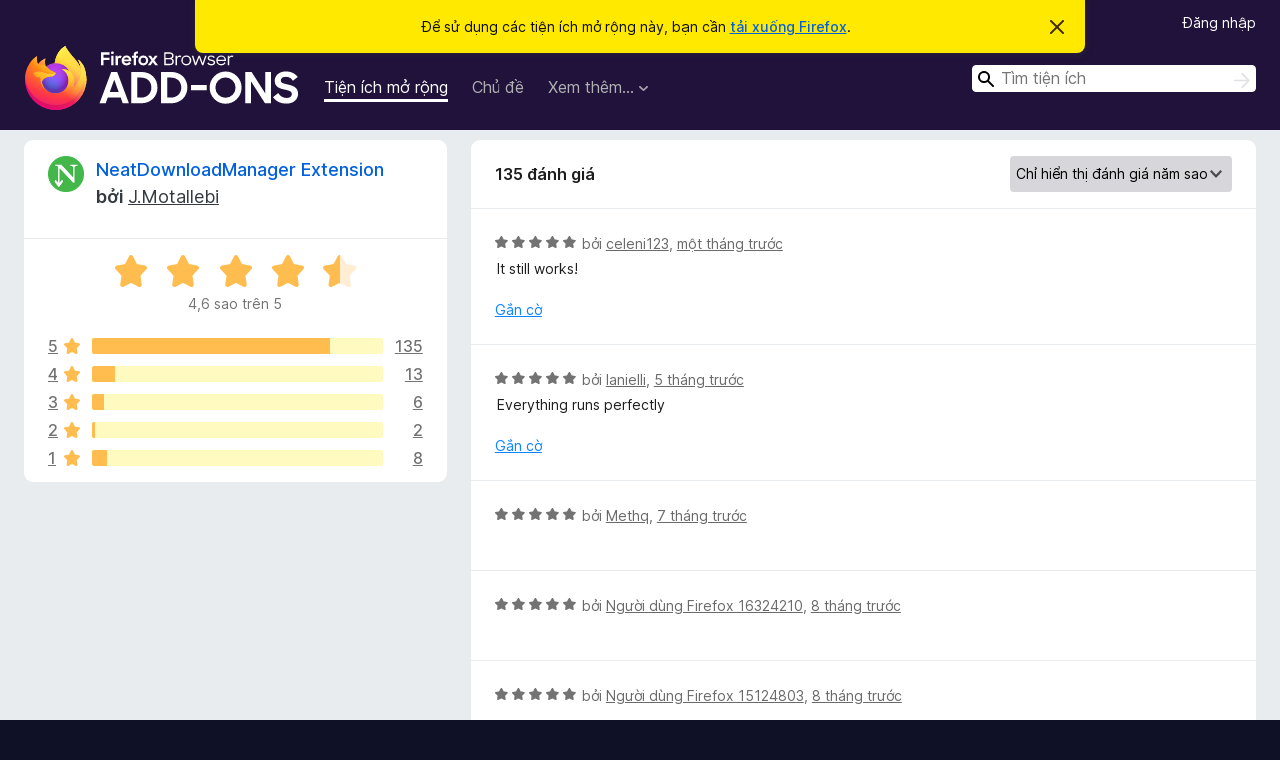

--- FILE ---
content_type: text/html; charset=utf-8
request_url: https://addons.mozilla.org/vi/firefox/addon/neatdownloadmanager-extension/reviews/?score=5
body_size: 9181
content:
<!DOCTYPE html>
<html lang="vi" dir="ltr"><head><title data-react-helmet="true">Đánh giá cho NeatDownloadManager Extension – Tiện ích cho Firefox (vi)</title><meta charSet="utf-8"/><meta name="viewport" content="width=device-width, initial-scale=1"/><link href="/static-frontend/Inter-roman-subset-en_de_fr_ru_es_pt_pl_it.var.2ce5ad921c3602b1e5370b3c86033681.woff2" crossorigin="anonymous" rel="preload" as="font" type="font/woff2"/><link href="/static-frontend/amo-2c9b371cc4de1aad916e.css" integrity="sha512-xpIl0TE0BdHR7KIMx6yfLd2kiIdWqrmXT81oEQ2j3ierwSeZB5WzmlhM7zJEHvI5XqPZYwMlGu/Pk0f13trpzQ==" crossorigin="anonymous" rel="stylesheet" type="text/css"/><meta data-react-helmet="true" name="description" content="Đánh giá và xếp hạng cho NeatDownloadManager Extension. Tìm hiểu những gì người dùng khác nghĩ về NeatDownloadManager Extension và thêm nó vào trình duyệt Firefox của bạn."/><link rel="shortcut icon" href="/favicon.ico?v=3"/><link data-react-helmet="true" title="Tiện ích Firefox" rel="search" type="application/opensearchdescription+xml" href="/vi/firefox/opensearch.xml"/><link data-react-helmet="true" rel="canonical" href="https://addons.mozilla.org/vi/firefox/addon/neatdownloadmanager-extension/reviews/"/></head><body><div id="react-view"><div class="Page-amo"><header class="Header"><div class="Notice Notice-warning GetFirefoxBanner Notice-dismissible"><div class="Notice-icon"></div><div class="Notice-column"><div class="Notice-content"><p class="Notice-text"><span class="GetFirefoxBanner-content">Để sử dụng các tiện ích mở rộng này, bạn cần <a class="Button Button--none GetFirefoxBanner-button" href="https://www.mozilla.org/firefox/download/thanks/?s=direct&amp;utm_campaign=amo-fx-cta&amp;utm_content=banner-download-button&amp;utm_medium=referral&amp;utm_source=addons.mozilla.org">tải xuống Firefox</a>.</span></p></div></div><div class="Notice-dismisser"><button class="Button Button--none Notice-dismisser-button" type="submit"><span class="Icon Icon-inline-content IconXMark Notice-dismisser-icon"><span class="visually-hidden">Bỏ qua thông báo này</span><svg class="IconXMark-svg" version="1.1" xmlns="http://www.w3.org/2000/svg" xmlns:xlink="http://www.w3.org/1999/xlink"><g class="IconXMark-path" transform="translate(-1.000000, -1.000000)" fill="#0C0C0D"><path d="M1.293,2.707 C1.03304342,2.45592553 0.928787403,2.08412211 1.02030284,1.73449268 C1.11181828,1.38486324 1.38486324,1.11181828 1.73449268,1.02030284 C2.08412211,0.928787403 2.45592553,1.03304342 2.707,1.293 L8,6.586 L13.293,1.293 C13.5440745,1.03304342 13.9158779,0.928787403 14.2655073,1.02030284 C14.6151368,1.11181828 14.8881817,1.38486324 14.9796972,1.73449268 C15.0712126,2.08412211 14.9669566,2.45592553 14.707,2.707 L9.414,8 L14.707,13.293 C15.0859722,13.6853789 15.0805524,14.3090848 14.6948186,14.6948186 C14.3090848,15.0805524 13.6853789,15.0859722 13.293,14.707 L8,9.414 L2.707,14.707 C2.31462111,15.0859722 1.69091522,15.0805524 1.30518142,14.6948186 C0.919447626,14.3090848 0.91402779,13.6853789 1.293,13.293 L6.586,8 L1.293,2.707 Z"></path></g></svg></span></button></div></div><div class="Header-wrapper"><div class="Header-content"><a class="Header-title" href="/vi/firefox/"><span class="visually-hidden">Tiện ích trình duyệt Firefox</span></a></div><ul class="SectionLinks Header-SectionLinks"><li><a class="SectionLinks-link SectionLinks-link-extension SectionLinks-link--active" href="/vi/firefox/extensions/">Tiện ích mở rộng</a></li><li><a class="SectionLinks-link SectionLinks-link-theme" href="/vi/firefox/themes/">Chủ đề</a></li><li><div class="DropdownMenu SectionLinks-link SectionLinks-dropdown"><button class="DropdownMenu-button" title="Xem thêm…" type="button" aria-haspopup="true"><span class="DropdownMenu-button-text">Xem thêm…</span><span class="Icon Icon-inverted-caret"></span></button><ul class="DropdownMenu-items" aria-hidden="true" aria-label="submenu"><li class="DropdownMenuItem DropdownMenuItem-section SectionLinks-subheader">cho Firefox</li><li class="DropdownMenuItem DropdownMenuItem-link"><a class="SectionLinks-dropdownlink" href="/vi/firefox/language-tools/">Từ điển &amp; gói ngôn ngữ</a></li><li class="DropdownMenuItem DropdownMenuItem-section SectionLinks-subheader">Các trang web trình duyệt khác</li><li class="DropdownMenuItem DropdownMenuItem-link"><a class="SectionLinks-clientApp-android" data-clientapp="android" href="/vi/android/">Tiện ích cho Android</a></li></ul></div></li></ul><div class="Header-user-and-external-links"><a class="Button Button--none Header-authenticate-button Header-button Button--micro" href="#login">Đăng nhập</a></div><form action="/vi/firefox/search/" class="SearchForm Header-search-form Header-search-form--desktop" method="GET" data-no-csrf="true" role="search"><div class="AutoSearchInput"><label class="AutoSearchInput-label visually-hidden" for="AutoSearchInput-q">Tìm kiếm</label><div class="AutoSearchInput-search-box"><span class="Icon Icon-magnifying-glass AutoSearchInput-icon-magnifying-glass"></span><div role="combobox" aria-haspopup="listbox" aria-owns="react-autowhatever-1" aria-expanded="false"><input type="search" autoComplete="off" aria-autocomplete="list" aria-controls="react-autowhatever-1" class="AutoSearchInput-query" id="AutoSearchInput-q" maxLength="100" minLength="2" name="q" placeholder="Tìm tiện ích" value=""/><div id="react-autowhatever-1" role="listbox"></div></div><button class="AutoSearchInput-submit-button" type="submit"><span class="visually-hidden">Tìm kiếm</span><span class="Icon Icon-arrow"></span></button></div></div></form></div></header><div class="Page-content"><div class="Page Page-not-homepage"><div class="AppBanner"></div><div class="AddonReviewList AddonReviewList--extension"><section class="Card AddonSummaryCard Card--no-footer"><header class="Card-header"><div class="Card-header-text"><div class="AddonSummaryCard-header"><div class="AddonSummaryCard-header-icon"><a href="/vi/firefox/addon/neatdownloadmanager-extension/"><img class="AddonSummaryCard-header-icon-image" src="https://addons.mozilla.org/user-media/addon_icons/1006/1006200-64.png?modified=040b7643" alt="Biểu tượng tiện ích"/></a></div><div class="AddonSummaryCard-header-text"><h1 class="visually-hidden">Đánh giá cho NeatDownloadManager Extension</h1><h1 class="AddonTitle"><a href="/vi/firefox/addon/neatdownloadmanager-extension/">NeatDownloadManager Extension</a><span class="AddonTitle-author"> <!-- -->bởi<!-- --> <a href="/vi/firefox/user/14382445/">J.Motallebi</a></span></h1></div></div></div></header><div class="Card-contents"><div class="AddonSummaryCard-overallRatingStars"><div class="Rating Rating--large Rating--yellowStars" title="Xếp hạng 4,6 trong số 5"><div class="Rating-star Rating-rating-1 Rating-selected-star" title="Xếp hạng 4,6 trong số 5"></div><div class="Rating-star Rating-rating-2 Rating-selected-star" title="Xếp hạng 4,6 trong số 5"></div><div class="Rating-star Rating-rating-3 Rating-selected-star" title="Xếp hạng 4,6 trong số 5"></div><div class="Rating-star Rating-rating-4 Rating-selected-star" title="Xếp hạng 4,6 trong số 5"></div><div class="Rating-star Rating-rating-5 Rating-half-star" title="Xếp hạng 4,6 trong số 5"></div><span class="visually-hidden">Xếp hạng 4,6 trong số 5</span></div><div class="AddonSummaryCard-addonAverage">4,6 sao trên 5</div></div><div class="RatingsByStar"><div class="RatingsByStar-graph"><a class="RatingsByStar-row" rel="nofollow" title="Đọc 135 đánh giá năm sao" href="/vi/firefox/addon/neatdownloadmanager-extension/reviews/?score=5"><div class="RatingsByStar-star">5<span class="Icon Icon-star-yellow"></span></div></a><a class="RatingsByStar-row" rel="nofollow" title="Đọc 135 đánh giá năm sao" href="/vi/firefox/addon/neatdownloadmanager-extension/reviews/?score=5"><div class="RatingsByStar-barContainer"><div class="RatingsByStar-bar RatingsByStar-barFrame"><div class="RatingsByStar-bar RatingsByStar-barValue RatingsByStar-barValue--82pct RatingsByStar-partialBar"></div></div></div></a><a class="RatingsByStar-row" rel="nofollow" title="Đọc 135 đánh giá năm sao" href="/vi/firefox/addon/neatdownloadmanager-extension/reviews/?score=5"><div class="RatingsByStar-count">135</div></a><a class="RatingsByStar-row" rel="nofollow" title="Đọc 13 đánh giá bốn sao" href="/vi/firefox/addon/neatdownloadmanager-extension/reviews/?score=4"><div class="RatingsByStar-star">4<span class="Icon Icon-star-yellow"></span></div></a><a class="RatingsByStar-row" rel="nofollow" title="Đọc 13 đánh giá bốn sao" href="/vi/firefox/addon/neatdownloadmanager-extension/reviews/?score=4"><div class="RatingsByStar-barContainer"><div class="RatingsByStar-bar RatingsByStar-barFrame"><div class="RatingsByStar-bar RatingsByStar-barValue RatingsByStar-barValue--8pct RatingsByStar-partialBar"></div></div></div></a><a class="RatingsByStar-row" rel="nofollow" title="Đọc 13 đánh giá bốn sao" href="/vi/firefox/addon/neatdownloadmanager-extension/reviews/?score=4"><div class="RatingsByStar-count">13</div></a><a class="RatingsByStar-row" rel="nofollow" title="Đọc 6 đánh giá ba sao" href="/vi/firefox/addon/neatdownloadmanager-extension/reviews/?score=3"><div class="RatingsByStar-star">3<span class="Icon Icon-star-yellow"></span></div></a><a class="RatingsByStar-row" rel="nofollow" title="Đọc 6 đánh giá ba sao" href="/vi/firefox/addon/neatdownloadmanager-extension/reviews/?score=3"><div class="RatingsByStar-barContainer"><div class="RatingsByStar-bar RatingsByStar-barFrame"><div class="RatingsByStar-bar RatingsByStar-barValue RatingsByStar-barValue--4pct RatingsByStar-partialBar"></div></div></div></a><a class="RatingsByStar-row" rel="nofollow" title="Đọc 6 đánh giá ba sao" href="/vi/firefox/addon/neatdownloadmanager-extension/reviews/?score=3"><div class="RatingsByStar-count">6</div></a><a class="RatingsByStar-row" rel="nofollow" title="Đọc 2 đánh giá hai sao" href="/vi/firefox/addon/neatdownloadmanager-extension/reviews/?score=2"><div class="RatingsByStar-star">2<span class="Icon Icon-star-yellow"></span></div></a><a class="RatingsByStar-row" rel="nofollow" title="Đọc 2 đánh giá hai sao" href="/vi/firefox/addon/neatdownloadmanager-extension/reviews/?score=2"><div class="RatingsByStar-barContainer"><div class="RatingsByStar-bar RatingsByStar-barFrame"><div class="RatingsByStar-bar RatingsByStar-barValue RatingsByStar-barValue--1pct RatingsByStar-partialBar"></div></div></div></a><a class="RatingsByStar-row" rel="nofollow" title="Đọc 2 đánh giá hai sao" href="/vi/firefox/addon/neatdownloadmanager-extension/reviews/?score=2"><div class="RatingsByStar-count">2</div></a><a class="RatingsByStar-row" rel="nofollow" title="Đọc 8 đánh giá một sao" href="/vi/firefox/addon/neatdownloadmanager-extension/reviews/?score=1"><div class="RatingsByStar-star">1<span class="Icon Icon-star-yellow"></span></div></a><a class="RatingsByStar-row" rel="nofollow" title="Đọc 8 đánh giá một sao" href="/vi/firefox/addon/neatdownloadmanager-extension/reviews/?score=1"><div class="RatingsByStar-barContainer"><div class="RatingsByStar-bar RatingsByStar-barFrame"><div class="RatingsByStar-bar RatingsByStar-barValue RatingsByStar-barValue--5pct RatingsByStar-partialBar"></div></div></div></a><a class="RatingsByStar-row" rel="nofollow" title="Đọc 8 đánh giá một sao" href="/vi/firefox/addon/neatdownloadmanager-extension/reviews/?score=1"><div class="RatingsByStar-count">8</div></a></div></div></div></section><div class="AddonReviewList-reviews"><section class="Card CardList AddonReviewList-reviews-listing"><header class="Card-header"><div class="Card-header-text"><div class="AddonReviewList-cardListHeader"><div class="AddonReviewList-reviewCount">135 đánh giá</div><div class="AddonReviewList-filterByScore"><select class="Select AddonReviewList-filterByScoreSelector"><option value="SHOW_ALL_REVIEWS">Hiển thị tất cả các đánh giá</option><option value="5" selected="">Chỉ hiển thị đánh giá năm sao</option><option value="4">Chỉ hiển thị đánh giá bốn sao</option><option value="3">Chỉ hiển thị đánh giá ba sao</option><option value="2">Chỉ hiển thị đánh giá hai sao</option><option value="1">Chỉ hiển thị đánh giá một sao</option></select></div></div></div></header><div class="Card-contents"><ul><li><div class="AddonReviewCard AddonReviewCard-viewOnly"><div class="AddonReviewCard-container"><div class="UserReview"><div class="UserReview-byLine"><div class="Rating Rating--small" title="Xếp hạng 5 trong số 5"><div class="Rating-star Rating-rating-1 Rating-selected-star" title="Xếp hạng 5 trong số 5"></div><div class="Rating-star Rating-rating-2 Rating-selected-star" title="Xếp hạng 5 trong số 5"></div><div class="Rating-star Rating-rating-3 Rating-selected-star" title="Xếp hạng 5 trong số 5"></div><div class="Rating-star Rating-rating-4 Rating-selected-star" title="Xếp hạng 5 trong số 5"></div><div class="Rating-star Rating-rating-5 Rating-selected-star" title="Xếp hạng 5 trong số 5"></div><span class="visually-hidden">Xếp hạng 5 trong số 5</span></div><span class="AddonReviewCard-authorByLine">bởi <a href="/vi/firefox/user/19609353/">celeni123</a>, <a title="9 Thg 12 2025 22:26" href="/vi/firefox/addon/neatdownloadmanager-extension/reviews/2542183/">một tháng trước</a></span></div><section class="Card ShowMoreCard UserReview-body ShowMoreCard--expanded Card--no-style Card--no-header Card--no-footer"><div class="Card-contents"><div class="ShowMoreCard-contents"><div>It still works!</div></div></div></section><div class="AddonReviewCard-allControls"><div><button aria-describedby="flag-review-TooltipMenu" class="TooltipMenu-opener AddonReviewCard-control FlagReviewMenu-menu" title="Gắn cờ đánh giá này" type="button">Gắn cờ</button></div></div></div></div></div></li><li><div class="AddonReviewCard AddonReviewCard-viewOnly"><div class="AddonReviewCard-container"><div class="UserReview"><div class="UserReview-byLine"><div class="Rating Rating--small" title="Xếp hạng 5 trong số 5"><div class="Rating-star Rating-rating-1 Rating-selected-star" title="Xếp hạng 5 trong số 5"></div><div class="Rating-star Rating-rating-2 Rating-selected-star" title="Xếp hạng 5 trong số 5"></div><div class="Rating-star Rating-rating-3 Rating-selected-star" title="Xếp hạng 5 trong số 5"></div><div class="Rating-star Rating-rating-4 Rating-selected-star" title="Xếp hạng 5 trong số 5"></div><div class="Rating-star Rating-rating-5 Rating-selected-star" title="Xếp hạng 5 trong số 5"></div><span class="visually-hidden">Xếp hạng 5 trong số 5</span></div><span class="AddonReviewCard-authorByLine">bởi <a href="/vi/firefox/user/19231063/">lanielli</a>, <a title="7 Thg 08 2025 14:34" href="/vi/firefox/addon/neatdownloadmanager-extension/reviews/2362516/">5 tháng trước</a></span></div><section class="Card ShowMoreCard UserReview-body ShowMoreCard--expanded Card--no-style Card--no-header Card--no-footer"><div class="Card-contents"><div class="ShowMoreCard-contents"><div>Everything runs perfectly</div></div></div></section><div class="AddonReviewCard-allControls"><div><button aria-describedby="flag-review-TooltipMenu" class="TooltipMenu-opener AddonReviewCard-control FlagReviewMenu-menu" title="Gắn cờ đánh giá này" type="button">Gắn cờ</button></div></div></div></div></div></li><li><div class="AddonReviewCard AddonReviewCard-ratingOnly AddonReviewCard-viewOnly"><div class="AddonReviewCard-container"><div class="UserReview"><div class="UserReview-byLine"><div class="Rating Rating--small" title="Xếp hạng 5 trong số 5"><div class="Rating-star Rating-rating-1 Rating-selected-star" title="Xếp hạng 5 trong số 5"></div><div class="Rating-star Rating-rating-2 Rating-selected-star" title="Xếp hạng 5 trong số 5"></div><div class="Rating-star Rating-rating-3 Rating-selected-star" title="Xếp hạng 5 trong số 5"></div><div class="Rating-star Rating-rating-4 Rating-selected-star" title="Xếp hạng 5 trong số 5"></div><div class="Rating-star Rating-rating-5 Rating-selected-star" title="Xếp hạng 5 trong số 5"></div><span class="visually-hidden">Xếp hạng 5 trong số 5</span></div><span class="AddonReviewCard-authorByLine">bởi <a href="/vi/firefox/user/18596117/">Methq</a>, <a title="7 Thg 06 2025 12:03" href="/vi/firefox/addon/neatdownloadmanager-extension/reviews/2240740/">7 tháng trước</a></span></div><section class="Card ShowMoreCard UserReview-body UserReview-emptyBody ShowMoreCard--expanded Card--no-style Card--no-header Card--no-footer"><div class="Card-contents"><div class="ShowMoreCard-contents"><div></div></div></div></section><div class="AddonReviewCard-allControls"></div></div></div></div></li><li><div class="AddonReviewCard AddonReviewCard-ratingOnly AddonReviewCard-viewOnly"><div class="AddonReviewCard-container"><div class="UserReview"><div class="UserReview-byLine"><div class="Rating Rating--small" title="Xếp hạng 5 trong số 5"><div class="Rating-star Rating-rating-1 Rating-selected-star" title="Xếp hạng 5 trong số 5"></div><div class="Rating-star Rating-rating-2 Rating-selected-star" title="Xếp hạng 5 trong số 5"></div><div class="Rating-star Rating-rating-3 Rating-selected-star" title="Xếp hạng 5 trong số 5"></div><div class="Rating-star Rating-rating-4 Rating-selected-star" title="Xếp hạng 5 trong số 5"></div><div class="Rating-star Rating-rating-5 Rating-selected-star" title="Xếp hạng 5 trong số 5"></div><span class="visually-hidden">Xếp hạng 5 trong số 5</span></div><span class="AddonReviewCard-authorByLine">bởi <a href="/vi/firefox/user/16324210/">Người dùng Firefox 16324210</a>, <a title="21 Thg 05 2025 20:03" href="/vi/firefox/addon/neatdownloadmanager-extension/reviews/2231951/">8 tháng trước</a></span></div><section class="Card ShowMoreCard UserReview-body UserReview-emptyBody ShowMoreCard--expanded Card--no-style Card--no-header Card--no-footer"><div class="Card-contents"><div class="ShowMoreCard-contents"><div></div></div></div></section><div class="AddonReviewCard-allControls"></div></div></div></div></li><li><div class="AddonReviewCard AddonReviewCard-ratingOnly AddonReviewCard-viewOnly"><div class="AddonReviewCard-container"><div class="UserReview"><div class="UserReview-byLine"><div class="Rating Rating--small" title="Xếp hạng 5 trong số 5"><div class="Rating-star Rating-rating-1 Rating-selected-star" title="Xếp hạng 5 trong số 5"></div><div class="Rating-star Rating-rating-2 Rating-selected-star" title="Xếp hạng 5 trong số 5"></div><div class="Rating-star Rating-rating-3 Rating-selected-star" title="Xếp hạng 5 trong số 5"></div><div class="Rating-star Rating-rating-4 Rating-selected-star" title="Xếp hạng 5 trong số 5"></div><div class="Rating-star Rating-rating-5 Rating-selected-star" title="Xếp hạng 5 trong số 5"></div><span class="visually-hidden">Xếp hạng 5 trong số 5</span></div><span class="AddonReviewCard-authorByLine">bởi <a href="/vi/firefox/user/15124803/">Người dùng Firefox 15124803</a>, <a title="20 Thg 05 2025 23:48" href="/vi/firefox/addon/neatdownloadmanager-extension/reviews/2231631/">8 tháng trước</a></span></div><section class="Card ShowMoreCard UserReview-body UserReview-emptyBody ShowMoreCard--expanded Card--no-style Card--no-header Card--no-footer"><div class="Card-contents"><div class="ShowMoreCard-contents"><div></div></div></div></section><div class="AddonReviewCard-allControls"></div></div></div></div></li><li><div class="AddonReviewCard AddonReviewCard-ratingOnly AddonReviewCard-viewOnly"><div class="AddonReviewCard-container"><div class="UserReview"><div class="UserReview-byLine"><div class="Rating Rating--small" title="Xếp hạng 5 trong số 5"><div class="Rating-star Rating-rating-1 Rating-selected-star" title="Xếp hạng 5 trong số 5"></div><div class="Rating-star Rating-rating-2 Rating-selected-star" title="Xếp hạng 5 trong số 5"></div><div class="Rating-star Rating-rating-3 Rating-selected-star" title="Xếp hạng 5 trong số 5"></div><div class="Rating-star Rating-rating-4 Rating-selected-star" title="Xếp hạng 5 trong số 5"></div><div class="Rating-star Rating-rating-5 Rating-selected-star" title="Xếp hạng 5 trong số 5"></div><span class="visually-hidden">Xếp hạng 5 trong số 5</span></div><span class="AddonReviewCard-authorByLine">bởi <a href="/vi/firefox/user/13719023/">Người dùng Firefox 13719023</a>, <a title="18 Thg 05 2025 10:56" href="/vi/firefox/addon/neatdownloadmanager-extension/reviews/2230745/">8 tháng trước</a></span></div><section class="Card ShowMoreCard UserReview-body UserReview-emptyBody ShowMoreCard--expanded Card--no-style Card--no-header Card--no-footer"><div class="Card-contents"><div class="ShowMoreCard-contents"><div></div></div></div></section><div class="AddonReviewCard-allControls"></div></div></div></div></li><li><div class="AddonReviewCard AddonReviewCard-viewOnly"><div class="AddonReviewCard-container"><div class="UserReview"><div class="UserReview-byLine"><div class="Rating Rating--small" title="Xếp hạng 5 trong số 5"><div class="Rating-star Rating-rating-1 Rating-selected-star" title="Xếp hạng 5 trong số 5"></div><div class="Rating-star Rating-rating-2 Rating-selected-star" title="Xếp hạng 5 trong số 5"></div><div class="Rating-star Rating-rating-3 Rating-selected-star" title="Xếp hạng 5 trong số 5"></div><div class="Rating-star Rating-rating-4 Rating-selected-star" title="Xếp hạng 5 trong số 5"></div><div class="Rating-star Rating-rating-5 Rating-selected-star" title="Xếp hạng 5 trong số 5"></div><span class="visually-hidden">Xếp hạng 5 trong số 5</span></div><span class="AddonReviewCard-authorByLine">bởi <a href="/vi/firefox/user/14537152/">Người dùng Firefox 14537152</a>, <a title="2 Thg 04 2025 05:23" href="/vi/firefox/addon/neatdownloadmanager-extension/reviews/2206669/">10 tháng trước</a></span></div><section class="Card ShowMoreCard UserReview-body ShowMoreCard--expanded Card--no-style Card--no-header Card--no-footer"><div class="Card-contents"><div class="ShowMoreCard-contents"><div>好用优秀！</div></div></div></section><div class="AddonReviewCard-allControls"><div><button aria-describedby="flag-review-TooltipMenu" class="TooltipMenu-opener AddonReviewCard-control FlagReviewMenu-menu" title="Gắn cờ đánh giá này" type="button">Gắn cờ</button></div></div></div></div></div></li><li><div class="AddonReviewCard AddonReviewCard-ratingOnly AddonReviewCard-viewOnly"><div class="AddonReviewCard-container"><div class="UserReview"><div class="UserReview-byLine"><div class="Rating Rating--small" title="Xếp hạng 5 trong số 5"><div class="Rating-star Rating-rating-1 Rating-selected-star" title="Xếp hạng 5 trong số 5"></div><div class="Rating-star Rating-rating-2 Rating-selected-star" title="Xếp hạng 5 trong số 5"></div><div class="Rating-star Rating-rating-3 Rating-selected-star" title="Xếp hạng 5 trong số 5"></div><div class="Rating-star Rating-rating-4 Rating-selected-star" title="Xếp hạng 5 trong số 5"></div><div class="Rating-star Rating-rating-5 Rating-selected-star" title="Xếp hạng 5 trong số 5"></div><span class="visually-hidden">Xếp hạng 5 trong số 5</span></div><span class="AddonReviewCard-authorByLine">bởi <a href="/vi/firefox/user/16564053/">AZOUZ</a>, <a title="30 Thg 03 2025 04:21" href="/vi/firefox/addon/neatdownloadmanager-extension/reviews/2204374/">10 tháng trước</a></span></div><section class="Card ShowMoreCard UserReview-body UserReview-emptyBody ShowMoreCard--expanded Card--no-style Card--no-header Card--no-footer"><div class="Card-contents"><div class="ShowMoreCard-contents"><div></div></div></div></section><div class="AddonReviewCard-allControls"></div></div></div></div></li><li><div class="AddonReviewCard AddonReviewCard-ratingOnly AddonReviewCard-viewOnly"><div class="AddonReviewCard-container"><div class="UserReview"><div class="UserReview-byLine"><div class="Rating Rating--small" title="Xếp hạng 5 trong số 5"><div class="Rating-star Rating-rating-1 Rating-selected-star" title="Xếp hạng 5 trong số 5"></div><div class="Rating-star Rating-rating-2 Rating-selected-star" title="Xếp hạng 5 trong số 5"></div><div class="Rating-star Rating-rating-3 Rating-selected-star" title="Xếp hạng 5 trong số 5"></div><div class="Rating-star Rating-rating-4 Rating-selected-star" title="Xếp hạng 5 trong số 5"></div><div class="Rating-star Rating-rating-5 Rating-selected-star" title="Xếp hạng 5 trong số 5"></div><span class="visually-hidden">Xếp hạng 5 trong số 5</span></div><span class="AddonReviewCard-authorByLine">bởi <a href="/vi/firefox/user/18897180/">Người dùng Firefox 18897180</a>, <a title="21 Thg 03 2025 17:33" href="/vi/firefox/addon/neatdownloadmanager-extension/reviews/2198212/">10 tháng trước</a></span></div><section class="Card ShowMoreCard UserReview-body UserReview-emptyBody ShowMoreCard--expanded Card--no-style Card--no-header Card--no-footer"><div class="Card-contents"><div class="ShowMoreCard-contents"><div></div></div></div></section><div class="AddonReviewCard-allControls"></div></div></div></div></li><li><div class="AddonReviewCard AddonReviewCard-ratingOnly AddonReviewCard-viewOnly"><div class="AddonReviewCard-container"><div class="UserReview"><div class="UserReview-byLine"><div class="Rating Rating--small" title="Xếp hạng 5 trong số 5"><div class="Rating-star Rating-rating-1 Rating-selected-star" title="Xếp hạng 5 trong số 5"></div><div class="Rating-star Rating-rating-2 Rating-selected-star" title="Xếp hạng 5 trong số 5"></div><div class="Rating-star Rating-rating-3 Rating-selected-star" title="Xếp hạng 5 trong số 5"></div><div class="Rating-star Rating-rating-4 Rating-selected-star" title="Xếp hạng 5 trong số 5"></div><div class="Rating-star Rating-rating-5 Rating-selected-star" title="Xếp hạng 5 trong số 5"></div><span class="visually-hidden">Xếp hạng 5 trong số 5</span></div><span class="AddonReviewCard-authorByLine">bởi <a href="/vi/firefox/user/18129852/">Người dùng Firefox 18129852</a>, <a title="3 Thg 03 2025 13:31" href="/vi/firefox/addon/neatdownloadmanager-extension/reviews/2185016/">một năm trước</a></span></div><section class="Card ShowMoreCard UserReview-body UserReview-emptyBody ShowMoreCard--expanded Card--no-style Card--no-header Card--no-footer"><div class="Card-contents"><div class="ShowMoreCard-contents"><div></div></div></div></section><div class="AddonReviewCard-allControls"></div></div></div></div></li><li><div class="AddonReviewCard AddonReviewCard-ratingOnly AddonReviewCard-viewOnly"><div class="AddonReviewCard-container"><div class="UserReview"><div class="UserReview-byLine"><div class="Rating Rating--small" title="Xếp hạng 5 trong số 5"><div class="Rating-star Rating-rating-1 Rating-selected-star" title="Xếp hạng 5 trong số 5"></div><div class="Rating-star Rating-rating-2 Rating-selected-star" title="Xếp hạng 5 trong số 5"></div><div class="Rating-star Rating-rating-3 Rating-selected-star" title="Xếp hạng 5 trong số 5"></div><div class="Rating-star Rating-rating-4 Rating-selected-star" title="Xếp hạng 5 trong số 5"></div><div class="Rating-star Rating-rating-5 Rating-selected-star" title="Xếp hạng 5 trong số 5"></div><span class="visually-hidden">Xếp hạng 5 trong số 5</span></div><span class="AddonReviewCard-authorByLine">bởi <a href="/vi/firefox/user/18844270/">SS</a>, <a title="20 Thg 02 2025 20:03" href="/vi/firefox/addon/neatdownloadmanager-extension/reviews/2178534/">một năm trước</a></span></div><section class="Card ShowMoreCard UserReview-body UserReview-emptyBody ShowMoreCard--expanded Card--no-style Card--no-header Card--no-footer"><div class="Card-contents"><div class="ShowMoreCard-contents"><div></div></div></div></section><div class="AddonReviewCard-allControls"></div></div></div></div></li><li><div class="AddonReviewCard AddonReviewCard-ratingOnly AddonReviewCard-viewOnly"><div class="AddonReviewCard-container"><div class="UserReview"><div class="UserReview-byLine"><div class="Rating Rating--small" title="Xếp hạng 5 trong số 5"><div class="Rating-star Rating-rating-1 Rating-selected-star" title="Xếp hạng 5 trong số 5"></div><div class="Rating-star Rating-rating-2 Rating-selected-star" title="Xếp hạng 5 trong số 5"></div><div class="Rating-star Rating-rating-3 Rating-selected-star" title="Xếp hạng 5 trong số 5"></div><div class="Rating-star Rating-rating-4 Rating-selected-star" title="Xếp hạng 5 trong số 5"></div><div class="Rating-star Rating-rating-5 Rating-selected-star" title="Xếp hạng 5 trong số 5"></div><span class="visually-hidden">Xếp hạng 5 trong số 5</span></div><span class="AddonReviewCard-authorByLine">bởi <a href="/vi/firefox/user/18794567/">Sean</a>, <a title="22 Thg 01 2025 10:53" href="/vi/firefox/addon/neatdownloadmanager-extension/reviews/2164245/">một năm trước</a></span></div><section class="Card ShowMoreCard UserReview-body UserReview-emptyBody ShowMoreCard--expanded Card--no-style Card--no-header Card--no-footer"><div class="Card-contents"><div class="ShowMoreCard-contents"><div></div></div></div></section><div class="AddonReviewCard-allControls"></div></div></div></div></li><li><div class="AddonReviewCard AddonReviewCard-viewOnly"><div class="AddonReviewCard-container"><div class="UserReview"><div class="UserReview-byLine"><div class="Rating Rating--small" title="Xếp hạng 5 trong số 5"><div class="Rating-star Rating-rating-1 Rating-selected-star" title="Xếp hạng 5 trong số 5"></div><div class="Rating-star Rating-rating-2 Rating-selected-star" title="Xếp hạng 5 trong số 5"></div><div class="Rating-star Rating-rating-3 Rating-selected-star" title="Xếp hạng 5 trong số 5"></div><div class="Rating-star Rating-rating-4 Rating-selected-star" title="Xếp hạng 5 trong số 5"></div><div class="Rating-star Rating-rating-5 Rating-selected-star" title="Xếp hạng 5 trong số 5"></div><span class="visually-hidden">Xếp hạng 5 trong số 5</span></div><span class="AddonReviewCard-authorByLine">bởi <a href="/vi/firefox/user/18785073/">pailertbanpaew</a>, <a title="16 Thg 01 2025 15:41" href="/vi/firefox/addon/neatdownloadmanager-extension/reviews/2162046/">một năm trước</a></span></div><section class="Card ShowMoreCard UserReview-body ShowMoreCard--expanded Card--no-style Card--no-header Card--no-footer"><div class="Card-contents"><div class="ShowMoreCard-contents"><div>สุดยอดเลย ดาวน์โหลดได้เร็วมาก ดีมากๆ</div></div></div></section><div class="AddonReviewCard-allControls"><div><button aria-describedby="flag-review-TooltipMenu" class="TooltipMenu-opener AddonReviewCard-control FlagReviewMenu-menu" title="Gắn cờ đánh giá này" type="button">Gắn cờ</button></div></div></div></div></div></li><li><div class="AddonReviewCard AddonReviewCard-viewOnly"><div class="AddonReviewCard-container"><div class="UserReview"><div class="UserReview-byLine"><div class="Rating Rating--small" title="Xếp hạng 5 trong số 5"><div class="Rating-star Rating-rating-1 Rating-selected-star" title="Xếp hạng 5 trong số 5"></div><div class="Rating-star Rating-rating-2 Rating-selected-star" title="Xếp hạng 5 trong số 5"></div><div class="Rating-star Rating-rating-3 Rating-selected-star" title="Xếp hạng 5 trong số 5"></div><div class="Rating-star Rating-rating-4 Rating-selected-star" title="Xếp hạng 5 trong số 5"></div><div class="Rating-star Rating-rating-5 Rating-selected-star" title="Xếp hạng 5 trong số 5"></div><span class="visually-hidden">Xếp hạng 5 trong số 5</span></div><span class="AddonReviewCard-authorByLine">bởi <a href="/vi/firefox/user/18782277/">Người dùng Firefox 18782277</a>, <a title="15 Thg 01 2025 02:26" href="/vi/firefox/addon/neatdownloadmanager-extension/reviews/2161443/">một năm trước</a></span></div><section class="Card ShowMoreCard UserReview-body ShowMoreCard--expanded Card--no-style Card--no-header Card--no-footer"><div class="Card-contents"><div class="ShowMoreCard-contents"><div>ghjjiuj</div></div></div></section><div class="AddonReviewCard-allControls"><div><button aria-describedby="flag-review-TooltipMenu" class="TooltipMenu-opener AddonReviewCard-control FlagReviewMenu-menu" title="Gắn cờ đánh giá này" type="button">Gắn cờ</button></div></div></div></div></div></li><li><div class="AddonReviewCard AddonReviewCard-viewOnly"><div class="AddonReviewCard-container"><div class="UserReview"><div class="UserReview-byLine"><div class="Rating Rating--small" title="Xếp hạng 5 trong số 5"><div class="Rating-star Rating-rating-1 Rating-selected-star" title="Xếp hạng 5 trong số 5"></div><div class="Rating-star Rating-rating-2 Rating-selected-star" title="Xếp hạng 5 trong số 5"></div><div class="Rating-star Rating-rating-3 Rating-selected-star" title="Xếp hạng 5 trong số 5"></div><div class="Rating-star Rating-rating-4 Rating-selected-star" title="Xếp hạng 5 trong số 5"></div><div class="Rating-star Rating-rating-5 Rating-selected-star" title="Xếp hạng 5 trong số 5"></div><span class="visually-hidden">Xếp hạng 5 trong số 5</span></div><span class="AddonReviewCard-authorByLine">bởi <a href="/vi/firefox/user/18743544/">Người dùng Firefox 18743544</a>, <a title="30 Thg 12 2024 01:49" href="/vi/firefox/addon/neatdownloadmanager-extension/reviews/2154186/">một năm trước</a></span></div><section class="Card ShowMoreCard UserReview-body ShowMoreCard--expanded Card--no-style Card--no-header Card--no-footer"><div class="Card-contents"><div class="ShowMoreCard-contents"><div>très utile</div></div></div></section><div class="AddonReviewCard-allControls"><div><button aria-describedby="flag-review-TooltipMenu" class="TooltipMenu-opener AddonReviewCard-control FlagReviewMenu-menu" title="Gắn cờ đánh giá này" type="button">Gắn cờ</button></div></div></div></div></div></li><li><div class="AddonReviewCard AddonReviewCard-ratingOnly AddonReviewCard-viewOnly"><div class="AddonReviewCard-container"><div class="UserReview"><div class="UserReview-byLine"><div class="Rating Rating--small" title="Xếp hạng 5 trong số 5"><div class="Rating-star Rating-rating-1 Rating-selected-star" title="Xếp hạng 5 trong số 5"></div><div class="Rating-star Rating-rating-2 Rating-selected-star" title="Xếp hạng 5 trong số 5"></div><div class="Rating-star Rating-rating-3 Rating-selected-star" title="Xếp hạng 5 trong số 5"></div><div class="Rating-star Rating-rating-4 Rating-selected-star" title="Xếp hạng 5 trong số 5"></div><div class="Rating-star Rating-rating-5 Rating-selected-star" title="Xếp hạng 5 trong số 5"></div><span class="visually-hidden">Xếp hạng 5 trong số 5</span></div><span class="AddonReviewCard-authorByLine">bởi <a href="/vi/firefox/user/18641773/">Người dùng Firefox 18641773</a>, <a title="19 Thg 12 2024 16:27" href="/vi/firefox/addon/neatdownloadmanager-extension/reviews/2148554/">một năm trước</a></span></div><section class="Card ShowMoreCard UserReview-body UserReview-emptyBody ShowMoreCard--expanded Card--no-style Card--no-header Card--no-footer"><div class="Card-contents"><div class="ShowMoreCard-contents"><div></div></div></div></section><div class="AddonReviewCard-allControls"></div></div></div></div></li><li><div class="AddonReviewCard AddonReviewCard-ratingOnly AddonReviewCard-viewOnly"><div class="AddonReviewCard-container"><div class="UserReview"><div class="UserReview-byLine"><div class="Rating Rating--small" title="Xếp hạng 5 trong số 5"><div class="Rating-star Rating-rating-1 Rating-selected-star" title="Xếp hạng 5 trong số 5"></div><div class="Rating-star Rating-rating-2 Rating-selected-star" title="Xếp hạng 5 trong số 5"></div><div class="Rating-star Rating-rating-3 Rating-selected-star" title="Xếp hạng 5 trong số 5"></div><div class="Rating-star Rating-rating-4 Rating-selected-star" title="Xếp hạng 5 trong số 5"></div><div class="Rating-star Rating-rating-5 Rating-selected-star" title="Xếp hạng 5 trong số 5"></div><span class="visually-hidden">Xếp hạng 5 trong số 5</span></div><span class="AddonReviewCard-authorByLine">bởi <a href="/vi/firefox/user/18657207/">Người dùng Firefox 18657207</a>, <a title="7 Thg 12 2024 16:12" href="/vi/firefox/addon/neatdownloadmanager-extension/reviews/2144122/">một năm trước</a></span></div><section class="Card ShowMoreCard UserReview-body UserReview-emptyBody ShowMoreCard--expanded Card--no-style Card--no-header Card--no-footer"><div class="Card-contents"><div class="ShowMoreCard-contents"><div></div></div></div></section><div class="AddonReviewCard-allControls"></div></div></div></div></li><li><div class="AddonReviewCard AddonReviewCard-ratingOnly AddonReviewCard-viewOnly"><div class="AddonReviewCard-container"><div class="UserReview"><div class="UserReview-byLine"><div class="Rating Rating--small" title="Xếp hạng 5 trong số 5"><div class="Rating-star Rating-rating-1 Rating-selected-star" title="Xếp hạng 5 trong số 5"></div><div class="Rating-star Rating-rating-2 Rating-selected-star" title="Xếp hạng 5 trong số 5"></div><div class="Rating-star Rating-rating-3 Rating-selected-star" title="Xếp hạng 5 trong số 5"></div><div class="Rating-star Rating-rating-4 Rating-selected-star" title="Xếp hạng 5 trong số 5"></div><div class="Rating-star Rating-rating-5 Rating-selected-star" title="Xếp hạng 5 trong số 5"></div><span class="visually-hidden">Xếp hạng 5 trong số 5</span></div><span class="AddonReviewCard-authorByLine">bởi <a href="/vi/firefox/user/9812386/">AKMT</a>, <a title="21 Thg 11 2024 06:17" href="/vi/firefox/addon/neatdownloadmanager-extension/reviews/2138270/">một năm trước</a></span></div><section class="Card ShowMoreCard UserReview-body UserReview-emptyBody ShowMoreCard--expanded Card--no-style Card--no-header Card--no-footer"><div class="Card-contents"><div class="ShowMoreCard-contents"><div></div></div></div></section><div class="AddonReviewCard-allControls"></div></div></div></div></li><li><div class="AddonReviewCard AddonReviewCard-viewOnly"><div class="AddonReviewCard-container"><div class="UserReview"><div class="UserReview-byLine"><div class="Rating Rating--small" title="Xếp hạng 5 trong số 5"><div class="Rating-star Rating-rating-1 Rating-selected-star" title="Xếp hạng 5 trong số 5"></div><div class="Rating-star Rating-rating-2 Rating-selected-star" title="Xếp hạng 5 trong số 5"></div><div class="Rating-star Rating-rating-3 Rating-selected-star" title="Xếp hạng 5 trong số 5"></div><div class="Rating-star Rating-rating-4 Rating-selected-star" title="Xếp hạng 5 trong số 5"></div><div class="Rating-star Rating-rating-5 Rating-selected-star" title="Xếp hạng 5 trong số 5"></div><span class="visually-hidden">Xếp hạng 5 trong số 5</span></div><span class="AddonReviewCard-authorByLine">bởi <a href="/vi/firefox/user/18693792/">Người dùng Firefox 18693792</a>, <a title="20 Thg 11 2024 14:47" href="/vi/firefox/addon/neatdownloadmanager-extension/reviews/2138073/">một năm trước</a></span></div><section class="Card ShowMoreCard UserReview-body ShowMoreCard--expanded Card--no-style Card--no-header Card--no-footer"><div class="Card-contents"><div class="ShowMoreCard-contents"><div>c très bien</div></div></div></section><div class="AddonReviewCard-allControls"><div><button aria-describedby="flag-review-TooltipMenu" class="TooltipMenu-opener AddonReviewCard-control FlagReviewMenu-menu" title="Gắn cờ đánh giá này" type="button">Gắn cờ</button></div></div></div></div></div></li><li><div class="AddonReviewCard AddonReviewCard-ratingOnly AddonReviewCard-viewOnly"><div class="AddonReviewCard-container"><div class="UserReview"><div class="UserReview-byLine"><div class="Rating Rating--small" title="Xếp hạng 5 trong số 5"><div class="Rating-star Rating-rating-1 Rating-selected-star" title="Xếp hạng 5 trong số 5"></div><div class="Rating-star Rating-rating-2 Rating-selected-star" title="Xếp hạng 5 trong số 5"></div><div class="Rating-star Rating-rating-3 Rating-selected-star" title="Xếp hạng 5 trong số 5"></div><div class="Rating-star Rating-rating-4 Rating-selected-star" title="Xếp hạng 5 trong số 5"></div><div class="Rating-star Rating-rating-5 Rating-selected-star" title="Xếp hạng 5 trong số 5"></div><span class="visually-hidden">Xếp hạng 5 trong số 5</span></div><span class="AddonReviewCard-authorByLine">bởi <a href="/vi/firefox/user/18675205/">Người dùng Firefox 18675205</a>, <a title="8 Thg 11 2024 21:00" href="/vi/firefox/addon/neatdownloadmanager-extension/reviews/2134107/">một năm trước</a></span></div><section class="Card ShowMoreCard UserReview-body UserReview-emptyBody ShowMoreCard--expanded Card--no-style Card--no-header Card--no-footer"><div class="Card-contents"><div class="ShowMoreCard-contents"><div></div></div></div></section><div class="AddonReviewCard-allControls"></div></div></div></div></li><li><div class="AddonReviewCard AddonReviewCard-ratingOnly AddonReviewCard-viewOnly"><div class="AddonReviewCard-container"><div class="UserReview"><div class="UserReview-byLine"><div class="Rating Rating--small" title="Xếp hạng 5 trong số 5"><div class="Rating-star Rating-rating-1 Rating-selected-star" title="Xếp hạng 5 trong số 5"></div><div class="Rating-star Rating-rating-2 Rating-selected-star" title="Xếp hạng 5 trong số 5"></div><div class="Rating-star Rating-rating-3 Rating-selected-star" title="Xếp hạng 5 trong số 5"></div><div class="Rating-star Rating-rating-4 Rating-selected-star" title="Xếp hạng 5 trong số 5"></div><div class="Rating-star Rating-rating-5 Rating-selected-star" title="Xếp hạng 5 trong số 5"></div><span class="visually-hidden">Xếp hạng 5 trong số 5</span></div><span class="AddonReviewCard-authorByLine">bởi <a href="/vi/firefox/user/18624565/">Người dùng Firefox 18624565</a>, <a title="1 Thg 11 2024 17:04" href="/vi/firefox/addon/neatdownloadmanager-extension/reviews/2131492/">một năm trước</a></span></div><section class="Card ShowMoreCard UserReview-body UserReview-emptyBody ShowMoreCard--expanded Card--no-style Card--no-header Card--no-footer"><div class="Card-contents"><div class="ShowMoreCard-contents"><div></div></div></div></section><div class="AddonReviewCard-allControls"></div></div></div></div></li><li><div class="AddonReviewCard AddonReviewCard-ratingOnly AddonReviewCard-viewOnly"><div class="AddonReviewCard-container"><div class="UserReview"><div class="UserReview-byLine"><div class="Rating Rating--small" title="Xếp hạng 5 trong số 5"><div class="Rating-star Rating-rating-1 Rating-selected-star" title="Xếp hạng 5 trong số 5"></div><div class="Rating-star Rating-rating-2 Rating-selected-star" title="Xếp hạng 5 trong số 5"></div><div class="Rating-star Rating-rating-3 Rating-selected-star" title="Xếp hạng 5 trong số 5"></div><div class="Rating-star Rating-rating-4 Rating-selected-star" title="Xếp hạng 5 trong số 5"></div><div class="Rating-star Rating-rating-5 Rating-selected-star" title="Xếp hạng 5 trong số 5"></div><span class="visually-hidden">Xếp hạng 5 trong số 5</span></div><span class="AddonReviewCard-authorByLine">bởi <a href="/vi/firefox/user/18625220/">wwjd22480</a>, <a title="8 Thg 10 2024 14:40" href="/vi/firefox/addon/neatdownloadmanager-extension/reviews/2122876/">một năm trước</a></span></div><section class="Card ShowMoreCard UserReview-body UserReview-emptyBody ShowMoreCard--expanded Card--no-style Card--no-header Card--no-footer"><div class="Card-contents"><div class="ShowMoreCard-contents"><div></div></div></div></section><div class="AddonReviewCard-allControls"></div></div></div></div></li><li><div class="AddonReviewCard AddonReviewCard-ratingOnly AddonReviewCard-viewOnly"><div class="AddonReviewCard-container"><div class="UserReview"><div class="UserReview-byLine"><div class="Rating Rating--small" title="Xếp hạng 5 trong số 5"><div class="Rating-star Rating-rating-1 Rating-selected-star" title="Xếp hạng 5 trong số 5"></div><div class="Rating-star Rating-rating-2 Rating-selected-star" title="Xếp hạng 5 trong số 5"></div><div class="Rating-star Rating-rating-3 Rating-selected-star" title="Xếp hạng 5 trong số 5"></div><div class="Rating-star Rating-rating-4 Rating-selected-star" title="Xếp hạng 5 trong số 5"></div><div class="Rating-star Rating-rating-5 Rating-selected-star" title="Xếp hạng 5 trong số 5"></div><span class="visually-hidden">Xếp hạng 5 trong số 5</span></div><span class="AddonReviewCard-authorByLine">bởi <a href="/vi/firefox/user/18103645/">Người dùng Firefox 18103645</a>, <a title="4 Thg 10 2024 21:21" href="/vi/firefox/addon/neatdownloadmanager-extension/reviews/2121734/">một năm trước</a></span></div><section class="Card ShowMoreCard UserReview-body UserReview-emptyBody ShowMoreCard--expanded Card--no-style Card--no-header Card--no-footer"><div class="Card-contents"><div class="ShowMoreCard-contents"><div></div></div></div></section><div class="AddonReviewCard-allControls"></div></div></div></div></li><li><div class="AddonReviewCard AddonReviewCard-ratingOnly AddonReviewCard-viewOnly"><div class="AddonReviewCard-container"><div class="UserReview"><div class="UserReview-byLine"><div class="Rating Rating--small" title="Xếp hạng 5 trong số 5"><div class="Rating-star Rating-rating-1 Rating-selected-star" title="Xếp hạng 5 trong số 5"></div><div class="Rating-star Rating-rating-2 Rating-selected-star" title="Xếp hạng 5 trong số 5"></div><div class="Rating-star Rating-rating-3 Rating-selected-star" title="Xếp hạng 5 trong số 5"></div><div class="Rating-star Rating-rating-4 Rating-selected-star" title="Xếp hạng 5 trong số 5"></div><div class="Rating-star Rating-rating-5 Rating-selected-star" title="Xếp hạng 5 trong số 5"></div><span class="visually-hidden">Xếp hạng 5 trong số 5</span></div><span class="AddonReviewCard-authorByLine">bởi <a href="/vi/firefox/user/18613776/">Người dùng Firefox 18613776</a>, <a title="27 Thg 09 2024 13:16" href="/vi/firefox/addon/neatdownloadmanager-extension/reviews/2119360/">một năm trước</a></span></div><section class="Card ShowMoreCard UserReview-body UserReview-emptyBody ShowMoreCard--expanded Card--no-style Card--no-header Card--no-footer"><div class="Card-contents"><div class="ShowMoreCard-contents"><div></div></div></div></section><div class="AddonReviewCard-allControls"></div></div></div></div></li><li><div class="AddonReviewCard AddonReviewCard-ratingOnly AddonReviewCard-viewOnly"><div class="AddonReviewCard-container"><div class="UserReview"><div class="UserReview-byLine"><div class="Rating Rating--small" title="Xếp hạng 5 trong số 5"><div class="Rating-star Rating-rating-1 Rating-selected-star" title="Xếp hạng 5 trong số 5"></div><div class="Rating-star Rating-rating-2 Rating-selected-star" title="Xếp hạng 5 trong số 5"></div><div class="Rating-star Rating-rating-3 Rating-selected-star" title="Xếp hạng 5 trong số 5"></div><div class="Rating-star Rating-rating-4 Rating-selected-star" title="Xếp hạng 5 trong số 5"></div><div class="Rating-star Rating-rating-5 Rating-selected-star" title="Xếp hạng 5 trong số 5"></div><span class="visually-hidden">Xếp hạng 5 trong số 5</span></div><span class="AddonReviewCard-authorByLine">bởi <a href="/vi/firefox/user/18603360/">Người dùng Firefox 18603360</a>, <a title="20 Thg 09 2024 06:29" href="/vi/firefox/addon/neatdownloadmanager-extension/reviews/2117159/">một năm trước</a></span></div><section class="Card ShowMoreCard UserReview-body UserReview-emptyBody ShowMoreCard--expanded Card--no-style Card--no-header Card--no-footer"><div class="Card-contents"><div class="ShowMoreCard-contents"><div></div></div></div></section><div class="AddonReviewCard-allControls"></div></div></div></div></li></ul></div><footer class="Card-footer undefined"><div class="Paginate"><div class="Paginate-links"><button class="Button Button--cancel Paginate-item Paginate-item--previous Button--disabled" type="submit" disabled="">Trước</button><button class="Button Button--cancel Paginate-item Paginate-item--current-page Button--disabled" type="submit" disabled="">1</button><a rel="next" class="Button Button--cancel Paginate-item" href="/vi/firefox/addon/neatdownloadmanager-extension/reviews/?score=5&amp;page=2">2</a><a class="Button Button--cancel Paginate-item" href="/vi/firefox/addon/neatdownloadmanager-extension/reviews/?score=5&amp;page=3">3</a><a class="Button Button--cancel Paginate-item" href="/vi/firefox/addon/neatdownloadmanager-extension/reviews/?score=5&amp;page=4">4</a><a class="Button Button--cancel Paginate-item" href="/vi/firefox/addon/neatdownloadmanager-extension/reviews/?score=5&amp;page=5">5</a><a class="Button Button--cancel Paginate-item" href="/vi/firefox/addon/neatdownloadmanager-extension/reviews/?score=5&amp;page=6">6</a><a rel="next" class="Button Button--cancel Paginate-item Paginate-item--next" href="/vi/firefox/addon/neatdownloadmanager-extension/reviews/?score=5&amp;page=2">Tiếp</a></div><div class="Paginate-page-number">Trang 1/6</div></div></footer></section></div></div></div></div><footer class="Footer"><div class="Footer-wrapper"><div class="Footer-mozilla-link-wrapper"><a class="Footer-mozilla-link" href="https://mozilla.org/" title="Đi đến trang chủ Mozilla"><span class="Icon Icon-mozilla Footer-mozilla-logo"><span class="visually-hidden">Đi đến trang chủ Mozilla</span></span></a></div><section class="Footer-amo-links"><h4 class="Footer-links-header"><a href="/vi/firefox/">Tiện ích</a></h4><ul class="Footer-links"><li><a href="/vi/about">Giới thiệu</a></li><li><a class="Footer-blog-link" href="/blog/">Blog tiện ích Firefox</a></li><li><a class="Footer-extension-workshop-link" href="https://extensionworkshop.com/?utm_content=footer-link&amp;utm_medium=referral&amp;utm_source=addons.mozilla.org">Extension Workshop</a></li><li><a href="/vi/developers/">Trung tâm nhà phát triển</a></li><li><a class="Footer-developer-policies-link" href="https://extensionworkshop.com/documentation/publish/add-on-policies/?utm_medium=photon-footer&amp;utm_source=addons.mozilla.org">Chính sách nhà phát triển</a></li><li><a class="Footer-community-blog-link" href="https://blog.mozilla.com/addons?utm_content=footer-link&amp;utm_medium=referral&amp;utm_source=addons.mozilla.org">Blog cộng đồng</a></li><li><a href="https://discourse.mozilla-community.org/c/add-ons">Diễn đàn</a></li><li><a class="Footer-bug-report-link" href="https://developer.mozilla.org/docs/Mozilla/Add-ons/Contact_us">Báo cáo một lỗi</a></li><li><a href="/vi/review_guide">Hướng dẫn đánh giá</a></li></ul></section><section class="Footer-browsers-links"><h4 class="Footer-links-header">Trình duyệt</h4><ul class="Footer-links"><li><a class="Footer-desktop-link" href="https://www.mozilla.org/firefox/new/?utm_content=footer-link&amp;utm_medium=referral&amp;utm_source=addons.mozilla.org">Desktop</a></li><li><a class="Footer-mobile-link" href="https://www.mozilla.org/firefox/mobile/?utm_content=footer-link&amp;utm_medium=referral&amp;utm_source=addons.mozilla.org">Mobile</a></li><li><a class="Footer-enterprise-link" href="https://www.mozilla.org/firefox/enterprise/?utm_content=footer-link&amp;utm_medium=referral&amp;utm_source=addons.mozilla.org">Enterprise</a></li></ul></section><section class="Footer-product-links"><h4 class="Footer-links-header">Sản phẩm</h4><ul class="Footer-links"><li><a class="Footer-browsers-link" href="https://www.mozilla.org/firefox/browsers/?utm_content=footer-link&amp;utm_medium=referral&amp;utm_source=addons.mozilla.org">Browsers</a></li><li><a class="Footer-vpn-link" href="https://www.mozilla.org/products/vpn/?utm_content=footer-link&amp;utm_medium=referral&amp;utm_source=addons.mozilla.org#pricing">VPN</a></li><li><a class="Footer-relay-link" href="https://relay.firefox.com/?utm_content=footer-link&amp;utm_medium=referral&amp;utm_source=addons.mozilla.org">Relay</a></li><li><a class="Footer-monitor-link" href="https://monitor.firefox.com/?utm_content=footer-link&amp;utm_medium=referral&amp;utm_source=addons.mozilla.org">Monitor</a></li><li><a class="Footer-pocket-link" href="https://getpocket.com?utm_content=footer-link&amp;utm_medium=referral&amp;utm_source=addons.mozilla.org">Pocket</a></li></ul><ul class="Footer-links Footer-links-social"><li class="Footer-link-social"><a href="https://bsky.app/profile/firefox.com"><span class="Icon Icon-bluesky"><span class="visually-hidden">Bluesky (@firefox.com)</span></span></a></li><li class="Footer-link-social"><a href="https://www.instagram.com/firefox/"><span class="Icon Icon-instagram"><span class="visually-hidden">Instagram (Firefox)</span></span></a></li><li class="Footer-link-social"><a href="https://www.youtube.com/firefoxchannel"><span class="Icon Icon-youtube"><span class="visually-hidden">YouTube (firefoxchannel)</span></span></a></li></ul></section><ul class="Footer-legal-links"><li><a class="Footer-privacy-link" href="https://www.mozilla.org/privacy/websites/">Riêng tư</a></li><li><a class="Footer-cookies-link" href="https://www.mozilla.org/privacy/websites/">Cookie</a></li><li><a class="Footer-legal-link" href="https://www.mozilla.org/about/legal/amo-policies/">Pháp lý</a></li></ul><p class="Footer-copyright">Trừ trường hợp khác <a href="https://www.mozilla.org/en-US/about/legal/">đã ghi chú</a>, nội dung trên trang này được cấp phép theo <a href="https://creativecommons.org/licenses/by-sa/3.0/">giấy phép Creative Commons Attribution Share-Alike v3.0</a> hoặc bất kỳ phiên bản nào sau này.</p><div class="Footer-language-picker"><div class="LanguagePicker"><label for="lang-picker" class="LanguagePicker-header">Thay đổi ngôn ngữ</label><select class="LanguagePicker-selector" id="lang-picker"><option value="cs">Čeština</option><option value="de">Deutsch</option><option value="dsb">Dolnoserbšćina</option><option value="el">Ελληνικά</option><option value="en-CA">English (Canadian)</option><option value="en-GB">English (British)</option><option value="en-US">English (US)</option><option value="es-AR">Español (de Argentina)</option><option value="es-CL">Español (de Chile)</option><option value="es-ES">Español (de España)</option><option value="es-MX">Español (de México)</option><option value="fi">suomi</option><option value="fr">Français</option><option value="fur">Furlan</option><option value="fy-NL">Frysk</option><option value="he">עברית</option><option value="hr">Hrvatski</option><option value="hsb">Hornjoserbsce</option><option value="hu">magyar</option><option value="ia">Interlingua</option><option value="it">Italiano</option><option value="ja">日本語</option><option value="ka">ქართული</option><option value="kab">Taqbaylit</option><option value="ko">한국어</option><option value="nb-NO">Norsk bokmål</option><option value="nl">Nederlands</option><option value="nn-NO">Norsk nynorsk</option><option value="pl">Polski</option><option value="pt-BR">Português (do Brasil)</option><option value="pt-PT">Português (Europeu)</option><option value="ro">Română</option><option value="ru">Русский</option><option value="sk">slovenčina</option><option value="sl">Slovenščina</option><option value="sq">Shqip</option><option value="sv-SE">Svenska</option><option value="tr">Türkçe</option><option value="uk">Українська</option><option value="vi" selected="">Tiếng Việt</option><option value="zh-CN">中文 (简体)</option><option value="zh-TW">正體中文 (繁體)</option></select></div></div></div></footer></div></div><script type="application/json" id="redux-store-state">{"abuse":{"byGUID":{},"loading":false},"addons":{"byID":{"1006200":{"authors":[{"id":14382445,"name":"J.Motallebi","url":"https:\u002F\u002Faddons.mozilla.org\u002Fvi\u002Ffirefox\u002Fuser\u002F14382445\u002F","username":"NeatDMExtension","picture_url":null}],"average_daily_users":20998,"categories":["download-management"],"contributions_url":"","created":"2018-10-27T01:26:37Z","default_locale":"en-US","description":"Integrates  Neat Download Manager Application with Firefox browser.\nSends your Download links to Neat Download Manager and helps you Download Video\u002FAudio from many websites.\n\nCaution:\n For Mac and Windows and needs Neat Download Manager to be installed. \n Can’t Download encrypted media files.\n NeatDownloadManager does not collect or send any personal data.\n Holding Delete-Key will bypass the extension.","developer_comments":null,"edit_url":"https:\u002F\u002Faddons.mozilla.org\u002Fvi\u002Fdevelopers\u002Faddon\u002Fneatdownloadmanager-extension\u002Fedit","guid":"{64d3e6d6-8a71-4443-b60b-a9b12ff1ec14}","has_eula":false,"has_privacy_policy":false,"homepage":{"url":"https:\u002F\u002Fneatdownloadmanager.com\u002F","outgoing":"https:\u002F\u002Fprod.outgoing.prod.webservices.mozgcp.net\u002Fv1\u002F2fe43ee34af5f9bc0351559e7ddc18868c0577065397769341c932b6cff87ce1\u002Fhttps%3A\u002F\u002Fneatdownloadmanager.com\u002F"},"icon_url":"https:\u002F\u002Faddons.mozilla.org\u002Fuser-media\u002Faddon_icons\u002F1006\u002F1006200-64.png?modified=040b7643","icons":{"32":"https:\u002F\u002Faddons.mozilla.org\u002Fuser-media\u002Faddon_icons\u002F1006\u002F1006200-32.png?modified=040b7643","64":"https:\u002F\u002Faddons.mozilla.org\u002Fuser-media\u002Faddon_icons\u002F1006\u002F1006200-64.png?modified=040b7643","128":"https:\u002F\u002Faddons.mozilla.org\u002Fuser-media\u002Faddon_icons\u002F1006\u002F1006200-128.png?modified=040b7643"},"id":1006200,"is_disabled":false,"is_experimental":false,"is_noindexed":false,"last_updated":"2023-02-02T16:03:09Z","name":"NeatDownloadManager Extension","previews":[{"h":800,"src":"https:\u002F\u002Faddons.mozilla.org\u002Fuser-media\u002Fpreviews\u002Ffull\u002F210\u002F210196.png?modified=1622133739","thumbnail_h":333,"thumbnail_src":"https:\u002F\u002Faddons.mozilla.org\u002Fuser-media\u002Fpreviews\u002Fthumbs\u002F210\u002F210196.jpg?modified=1622133739","thumbnail_w":533,"title":null,"w":1280},{"h":800,"src":"https:\u002F\u002Faddons.mozilla.org\u002Fuser-media\u002Fpreviews\u002Ffull\u002F210\u002F210197.png?modified=1622133743","thumbnail_h":333,"thumbnail_src":"https:\u002F\u002Faddons.mozilla.org\u002Fuser-media\u002Fpreviews\u002Fthumbs\u002F210\u002F210197.jpg?modified=1622133743","thumbnail_w":533,"title":null,"w":1280},{"h":800,"src":"https:\u002F\u002Faddons.mozilla.org\u002Fuser-media\u002Fpreviews\u002Ffull\u002F210\u002F210198.png?modified=1622133746","thumbnail_h":333,"thumbnail_src":"https:\u002F\u002Faddons.mozilla.org\u002Fuser-media\u002Fpreviews\u002Fthumbs\u002F210\u002F210198.jpg?modified=1622133746","thumbnail_w":533,"title":null,"w":1280}],"promoted":[],"ratings":{"average":4.6159,"bayesian_average":4.575814673622919,"count":164,"text_count":47,"grouped_counts":{"1":8,"2":2,"3":6,"4":13,"5":135}},"requires_payment":false,"review_url":"https:\u002F\u002Faddons.mozilla.org\u002Fvi\u002Freviewers\u002Freview\u002F1006200","slug":"neatdownloadmanager-extension","status":"public","summary":"Sends Download Links to Neat Download Manager","support_email":null,"support_url":{"url":"https:\u002F\u002Fneatdownloadmanager.com","outgoing":"https:\u002F\u002Fprod.outgoing.prod.webservices.mozgcp.net\u002Fv1\u002Fd2e6922e8c038c64cca35b7601e9806efdd8e0fb1707558af4cf977ff6559e4d\u002Fhttps%3A\u002F\u002Fneatdownloadmanager.com"},"tags":[],"type":"extension","url":"https:\u002F\u002Faddons.mozilla.org\u002Fvi\u002Ffirefox\u002Faddon\u002Fneatdownloadmanager-extension\u002F","weekly_downloads":2221,"currentVersionId":5519646,"isMozillaSignedExtension":false,"isAndroidCompatible":false}},"byIdInURL":{"neatdownloadmanager-extension":1006200},"byGUID":{"{64d3e6d6-8a71-4443-b60b-a9b12ff1ec14}":1006200},"bySlug":{"neatdownloadmanager-extension":1006200},"infoBySlug":{},"lang":"vi","loadingByIdInURL":{"neatdownloadmanager-extension":false}},"addonsByAuthors":{"byAddonId":{},"byAddonSlug":{},"byAuthorId":{},"countFor":{},"lang":"vi","loadingFor":{}},"api":{"clientApp":"firefox","lang":"vi","regionCode":"US","requestId":"d3036d1a-a7a1-45c4-bf42-8cbf8d4bf698","token":null,"userAgent":"Mozilla\u002F5.0 (Macintosh; Intel Mac OS X 10_15_7) AppleWebKit\u002F537.36 (KHTML, like Gecko) Chrome\u002F131.0.0.0 Safari\u002F537.36; ClaudeBot\u002F1.0; +claudebot@anthropic.com)","userAgentInfo":{"browser":{"name":"Chrome","version":"131.0.0.0","major":"131"},"device":{"vendor":"Apple","model":"Macintosh"},"os":{"name":"Mac OS","version":"10.15.7"}}},"autocomplete":{"lang":"vi","loading":false,"suggestions":[]},"blocks":{"blocks":{},"lang":"vi"},"categories":{"categories":null,"loading":false},"collections":{"byId":{},"bySlug":{},"current":{"id":null,"loading":false},"userCollections":{},"addonInCollections":{},"isCollectionBeingModified":false,"hasAddonBeenAdded":false,"hasAddonBeenRemoved":false,"editingCollectionDetails":false,"lang":"vi"},"collectionAbuseReports":{"byCollectionId":{}},"errors":{"src\u002Famo\u002Fpages\u002FAddonReviewList\u002Findex.js-neatdownloadmanager-extension-":null},"errorPage":{"clearOnNext":true,"error":null,"hasError":false,"statusCode":null},"experiments":{},"home":{"homeShelves":null,"isLoading":false,"lang":"vi","resetStateOnNextChange":false,"resultsLoaded":false,"shelves":{}},"installations":{},"landing":{"addonType":null,"category":null,"recommended":{"count":0,"results":[]},"highlyRated":{"count":0,"results":[]},"lang":"vi","loading":false,"trending":{"count":0,"results":[]},"resultsLoaded":false},"languageTools":{"byID":{},"lang":"vi"},"recommendations":{"byGuid":{},"lang":"vi"},"redirectTo":{"url":null,"status":null},"reviews":{"lang":"vi","permissions":{},"byAddon":{"neatdownloadmanager-extension":{"data":{"pageSize":25,"reviewCount":135,"reviews":[2542183,2362516,2240740,2231951,2231631,2230745,2206669,2204374,2198212,2185016,2178534,2164245,2162046,2161443,2154186,2148554,2144122,2138270,2138073,2134107,2131492,2122876,2121734,2119360,2117159]},"page":"1","score":"5"}},"byId":{"2117159":{"reviewAddon":{"iconUrl":"https:\u002F\u002Faddons.mozilla.org\u002Fuser-media\u002Faddon_icons\u002F1006\u002F1006200-64.png?modified=040b7643","id":1006200,"name":"NeatDownloadManager Extension","slug":"neatdownloadmanager-extension"},"body":null,"created":"2024-09-20T06:29:58Z","id":2117159,"isDeleted":false,"isDeveloperReply":false,"isLatest":true,"score":5,"reply":null,"userId":18603360,"userName":"Người dùng Firefox 18603360","userUrl":"https:\u002F\u002Faddons.mozilla.org\u002Fvi\u002Ffirefox\u002Fuser\u002F18603360\u002F","versionId":5519646},"2119360":{"reviewAddon":{"iconUrl":"https:\u002F\u002Faddons.mozilla.org\u002Fuser-media\u002Faddon_icons\u002F1006\u002F1006200-64.png?modified=040b7643","id":1006200,"name":"NeatDownloadManager Extension","slug":"neatdownloadmanager-extension"},"body":null,"created":"2024-09-27T13:16:12Z","id":2119360,"isDeleted":false,"isDeveloperReply":false,"isLatest":true,"score":5,"reply":null,"userId":18613776,"userName":"Người dùng Firefox 18613776","userUrl":"https:\u002F\u002Faddons.mozilla.org\u002Fvi\u002Ffirefox\u002Fuser\u002F18613776\u002F","versionId":5519646},"2121734":{"reviewAddon":{"iconUrl":"https:\u002F\u002Faddons.mozilla.org\u002Fuser-media\u002Faddon_icons\u002F1006\u002F1006200-64.png?modified=040b7643","id":1006200,"name":"NeatDownloadManager Extension","slug":"neatdownloadmanager-extension"},"body":null,"created":"2024-10-04T21:21:18Z","id":2121734,"isDeleted":false,"isDeveloperReply":false,"isLatest":true,"score":5,"reply":null,"userId":18103645,"userName":"Người dùng Firefox 18103645","userUrl":"https:\u002F\u002Faddons.mozilla.org\u002Fvi\u002Ffirefox\u002Fuser\u002F18103645\u002F","versionId":5519646},"2122876":{"reviewAddon":{"iconUrl":"https:\u002F\u002Faddons.mozilla.org\u002Fuser-media\u002Faddon_icons\u002F1006\u002F1006200-64.png?modified=040b7643","id":1006200,"name":"NeatDownloadManager Extension","slug":"neatdownloadmanager-extension"},"body":null,"created":"2024-10-08T14:40:31Z","id":2122876,"isDeleted":false,"isDeveloperReply":false,"isLatest":true,"score":5,"reply":null,"userId":18625220,"userName":"wwjd22480","userUrl":"https:\u002F\u002Faddons.mozilla.org\u002Fvi\u002Ffirefox\u002Fuser\u002F18625220\u002F","versionId":5519646},"2131492":{"reviewAddon":{"iconUrl":"https:\u002F\u002Faddons.mozilla.org\u002Fuser-media\u002Faddon_icons\u002F1006\u002F1006200-64.png?modified=040b7643","id":1006200,"name":"NeatDownloadManager Extension","slug":"neatdownloadmanager-extension"},"body":null,"created":"2024-11-01T17:04:24Z","id":2131492,"isDeleted":false,"isDeveloperReply":false,"isLatest":true,"score":5,"reply":null,"userId":18624565,"userName":"Người dùng Firefox 18624565","userUrl":"https:\u002F\u002Faddons.mozilla.org\u002Fvi\u002Ffirefox\u002Fuser\u002F18624565\u002F","versionId":5519646},"2134107":{"reviewAddon":{"iconUrl":"https:\u002F\u002Faddons.mozilla.org\u002Fuser-media\u002Faddon_icons\u002F1006\u002F1006200-64.png?modified=040b7643","id":1006200,"name":"NeatDownloadManager Extension","slug":"neatdownloadmanager-extension"},"body":null,"created":"2024-11-08T21:00:26Z","id":2134107,"isDeleted":false,"isDeveloperReply":false,"isLatest":true,"score":5,"reply":null,"userId":18675205,"userName":"Người dùng Firefox 18675205","userUrl":"https:\u002F\u002Faddons.mozilla.org\u002Fvi\u002Ffirefox\u002Fuser\u002F18675205\u002F","versionId":5519646},"2138073":{"reviewAddon":{"iconUrl":"https:\u002F\u002Faddons.mozilla.org\u002Fuser-media\u002Faddon_icons\u002F1006\u002F1006200-64.png?modified=040b7643","id":1006200,"name":"NeatDownloadManager Extension","slug":"neatdownloadmanager-extension"},"body":"c très bien","created":"2024-11-20T14:47:39Z","id":2138073,"isDeleted":false,"isDeveloperReply":false,"isLatest":true,"score":5,"reply":null,"userId":18693792,"userName":"Người dùng Firefox 18693792","userUrl":"https:\u002F\u002Faddons.mozilla.org\u002Fvi\u002Ffirefox\u002Fuser\u002F18693792\u002F","versionId":5519646},"2138270":{"reviewAddon":{"iconUrl":"https:\u002F\u002Faddons.mozilla.org\u002Fuser-media\u002Faddon_icons\u002F1006\u002F1006200-64.png?modified=040b7643","id":1006200,"name":"NeatDownloadManager Extension","slug":"neatdownloadmanager-extension"},"body":null,"created":"2024-11-21T06:17:24Z","id":2138270,"isDeleted":false,"isDeveloperReply":false,"isLatest":true,"score":5,"reply":null,"userId":9812386,"userName":"AKMT","userUrl":"https:\u002F\u002Faddons.mozilla.org\u002Fvi\u002Ffirefox\u002Fuser\u002F9812386\u002F","versionId":5519646},"2144122":{"reviewAddon":{"iconUrl":"https:\u002F\u002Faddons.mozilla.org\u002Fuser-media\u002Faddon_icons\u002F1006\u002F1006200-64.png?modified=040b7643","id":1006200,"name":"NeatDownloadManager Extension","slug":"neatdownloadmanager-extension"},"body":null,"created":"2024-12-07T16:12:20Z","id":2144122,"isDeleted":false,"isDeveloperReply":false,"isLatest":true,"score":5,"reply":null,"userId":18657207,"userName":"Người dùng Firefox 18657207","userUrl":"https:\u002F\u002Faddons.mozilla.org\u002Fvi\u002Ffirefox\u002Fuser\u002F18657207\u002F","versionId":5519646},"2148554":{"reviewAddon":{"iconUrl":"https:\u002F\u002Faddons.mozilla.org\u002Fuser-media\u002Faddon_icons\u002F1006\u002F1006200-64.png?modified=040b7643","id":1006200,"name":"NeatDownloadManager Extension","slug":"neatdownloadmanager-extension"},"body":null,"created":"2024-12-19T16:27:31Z","id":2148554,"isDeleted":false,"isDeveloperReply":false,"isLatest":true,"score":5,"reply":null,"userId":18641773,"userName":"Người dùng Firefox 18641773","userUrl":"https:\u002F\u002Faddons.mozilla.org\u002Fvi\u002Ffirefox\u002Fuser\u002F18641773\u002F","versionId":5519646},"2154186":{"reviewAddon":{"iconUrl":"https:\u002F\u002Faddons.mozilla.org\u002Fuser-media\u002Faddon_icons\u002F1006\u002F1006200-64.png?modified=040b7643","id":1006200,"name":"NeatDownloadManager Extension","slug":"neatdownloadmanager-extension"},"body":"très utile","created":"2024-12-30T01:49:32Z","id":2154186,"isDeleted":false,"isDeveloperReply":false,"isLatest":true,"score":5,"reply":null,"userId":18743544,"userName":"Người dùng Firefox 18743544","userUrl":"https:\u002F\u002Faddons.mozilla.org\u002Fvi\u002Ffirefox\u002Fuser\u002F18743544\u002F","versionId":5519646},"2161443":{"reviewAddon":{"iconUrl":"https:\u002F\u002Faddons.mozilla.org\u002Fuser-media\u002Faddon_icons\u002F1006\u002F1006200-64.png?modified=040b7643","id":1006200,"name":"NeatDownloadManager Extension","slug":"neatdownloadmanager-extension"},"body":"ghjjiuj","created":"2025-01-15T02:26:34Z","id":2161443,"isDeleted":false,"isDeveloperReply":false,"isLatest":true,"score":5,"reply":null,"userId":18782277,"userName":"Người dùng Firefox 18782277","userUrl":"https:\u002F\u002Faddons.mozilla.org\u002Fvi\u002Ffirefox\u002Fuser\u002F18782277\u002F","versionId":5519646},"2162046":{"reviewAddon":{"iconUrl":"https:\u002F\u002Faddons.mozilla.org\u002Fuser-media\u002Faddon_icons\u002F1006\u002F1006200-64.png?modified=040b7643","id":1006200,"name":"NeatDownloadManager Extension","slug":"neatdownloadmanager-extension"},"body":"สุดยอดเลย ดาวน์โหลดได้เร็วมาก ดีมากๆ","created":"2025-01-16T15:41:59Z","id":2162046,"isDeleted":false,"isDeveloperReply":false,"isLatest":true,"score":5,"reply":null,"userId":18785073,"userName":"pailertbanpaew","userUrl":"https:\u002F\u002Faddons.mozilla.org\u002Fvi\u002Ffirefox\u002Fuser\u002F18785073\u002F","versionId":5519646},"2164245":{"reviewAddon":{"iconUrl":"https:\u002F\u002Faddons.mozilla.org\u002Fuser-media\u002Faddon_icons\u002F1006\u002F1006200-64.png?modified=040b7643","id":1006200,"name":"NeatDownloadManager Extension","slug":"neatdownloadmanager-extension"},"body":null,"created":"2025-01-22T10:53:40Z","id":2164245,"isDeleted":false,"isDeveloperReply":false,"isLatest":true,"score":5,"reply":null,"userId":18794567,"userName":"Sean","userUrl":"https:\u002F\u002Faddons.mozilla.org\u002Fvi\u002Ffirefox\u002Fuser\u002F18794567\u002F","versionId":5519646},"2178534":{"reviewAddon":{"iconUrl":"https:\u002F\u002Faddons.mozilla.org\u002Fuser-media\u002Faddon_icons\u002F1006\u002F1006200-64.png?modified=040b7643","id":1006200,"name":"NeatDownloadManager Extension","slug":"neatdownloadmanager-extension"},"body":null,"created":"2025-02-20T20:03:57Z","id":2178534,"isDeleted":false,"isDeveloperReply":false,"isLatest":true,"score":5,"reply":null,"userId":18844270,"userName":"SS","userUrl":"https:\u002F\u002Faddons.mozilla.org\u002Fvi\u002Ffirefox\u002Fuser\u002F18844270\u002F","versionId":5519646},"2185016":{"reviewAddon":{"iconUrl":"https:\u002F\u002Faddons.mozilla.org\u002Fuser-media\u002Faddon_icons\u002F1006\u002F1006200-64.png?modified=040b7643","id":1006200,"name":"NeatDownloadManager Extension","slug":"neatdownloadmanager-extension"},"body":null,"created":"2025-03-03T13:31:59Z","id":2185016,"isDeleted":false,"isDeveloperReply":false,"isLatest":true,"score":5,"reply":null,"userId":18129852,"userName":"Người dùng Firefox 18129852","userUrl":"https:\u002F\u002Faddons.mozilla.org\u002Fvi\u002Ffirefox\u002Fuser\u002F18129852\u002F","versionId":5519646},"2198212":{"reviewAddon":{"iconUrl":"https:\u002F\u002Faddons.mozilla.org\u002Fuser-media\u002Faddon_icons\u002F1006\u002F1006200-64.png?modified=040b7643","id":1006200,"name":"NeatDownloadManager Extension","slug":"neatdownloadmanager-extension"},"body":null,"created":"2025-03-21T17:33:36Z","id":2198212,"isDeleted":false,"isDeveloperReply":false,"isLatest":true,"score":5,"reply":null,"userId":18897180,"userName":"Người dùng Firefox 18897180","userUrl":"https:\u002F\u002Faddons.mozilla.org\u002Fvi\u002Ffirefox\u002Fuser\u002F18897180\u002F","versionId":5519646},"2204374":{"reviewAddon":{"iconUrl":"https:\u002F\u002Faddons.mozilla.org\u002Fuser-media\u002Faddon_icons\u002F1006\u002F1006200-64.png?modified=040b7643","id":1006200,"name":"NeatDownloadManager Extension","slug":"neatdownloadmanager-extension"},"body":null,"created":"2025-03-30T04:21:20Z","id":2204374,"isDeleted":false,"isDeveloperReply":false,"isLatest":true,"score":5,"reply":null,"userId":16564053,"userName":"AZOUZ","userUrl":"https:\u002F\u002Faddons.mozilla.org\u002Fvi\u002Ffirefox\u002Fuser\u002F16564053\u002F","versionId":5519646},"2206669":{"reviewAddon":{"iconUrl":"https:\u002F\u002Faddons.mozilla.org\u002Fuser-media\u002Faddon_icons\u002F1006\u002F1006200-64.png?modified=040b7643","id":1006200,"name":"NeatDownloadManager Extension","slug":"neatdownloadmanager-extension"},"body":"好用优秀！","created":"2025-04-02T05:23:06Z","id":2206669,"isDeleted":false,"isDeveloperReply":false,"isLatest":true,"score":5,"reply":null,"userId":14537152,"userName":"Người dùng Firefox 14537152","userUrl":"https:\u002F\u002Faddons.mozilla.org\u002Fvi\u002Ffirefox\u002Fuser\u002F14537152\u002F","versionId":5519646},"2230745":{"reviewAddon":{"iconUrl":"https:\u002F\u002Faddons.mozilla.org\u002Fuser-media\u002Faddon_icons\u002F1006\u002F1006200-64.png?modified=040b7643","id":1006200,"name":"NeatDownloadManager Extension","slug":"neatdownloadmanager-extension"},"body":null,"created":"2025-05-18T10:56:42Z","id":2230745,"isDeleted":false,"isDeveloperReply":false,"isLatest":true,"score":5,"reply":null,"userId":13719023,"userName":"Người dùng Firefox 13719023","userUrl":"https:\u002F\u002Faddons.mozilla.org\u002Fvi\u002Ffirefox\u002Fuser\u002F13719023\u002F","versionId":5519646},"2231631":{"reviewAddon":{"iconUrl":"https:\u002F\u002Faddons.mozilla.org\u002Fuser-media\u002Faddon_icons\u002F1006\u002F1006200-64.png?modified=040b7643","id":1006200,"name":"NeatDownloadManager Extension","slug":"neatdownloadmanager-extension"},"body":null,"created":"2025-05-20T23:48:21Z","id":2231631,"isDeleted":false,"isDeveloperReply":false,"isLatest":true,"score":5,"reply":null,"userId":15124803,"userName":"Người dùng Firefox 15124803","userUrl":"https:\u002F\u002Faddons.mozilla.org\u002Fvi\u002Ffirefox\u002Fuser\u002F15124803\u002F","versionId":5519646},"2231951":{"reviewAddon":{"iconUrl":"https:\u002F\u002Faddons.mozilla.org\u002Fuser-media\u002Faddon_icons\u002F1006\u002F1006200-64.png?modified=040b7643","id":1006200,"name":"NeatDownloadManager Extension","slug":"neatdownloadmanager-extension"},"body":null,"created":"2025-05-21T20:03:01Z","id":2231951,"isDeleted":false,"isDeveloperReply":false,"isLatest":true,"score":5,"reply":null,"userId":16324210,"userName":"Người dùng Firefox 16324210","userUrl":"https:\u002F\u002Faddons.mozilla.org\u002Fvi\u002Ffirefox\u002Fuser\u002F16324210\u002F","versionId":5519646},"2240740":{"reviewAddon":{"iconUrl":"https:\u002F\u002Faddons.mozilla.org\u002Fuser-media\u002Faddon_icons\u002F1006\u002F1006200-64.png?modified=040b7643","id":1006200,"name":"NeatDownloadManager Extension","slug":"neatdownloadmanager-extension"},"body":null,"created":"2025-06-07T12:03:46Z","id":2240740,"isDeleted":false,"isDeveloperReply":false,"isLatest":true,"score":5,"reply":null,"userId":18596117,"userName":"Methq","userUrl":"https:\u002F\u002Faddons.mozilla.org\u002Fvi\u002Ffirefox\u002Fuser\u002F18596117\u002F","versionId":5519646},"2362516":{"reviewAddon":{"iconUrl":"https:\u002F\u002Faddons.mozilla.org\u002Fuser-media\u002Faddon_icons\u002F1006\u002F1006200-64.png?modified=040b7643","id":1006200,"name":"NeatDownloadManager Extension","slug":"neatdownloadmanager-extension"},"body":"Everything runs perfectly","created":"2025-08-07T14:34:09Z","id":2362516,"isDeleted":false,"isDeveloperReply":false,"isLatest":true,"score":5,"reply":null,"userId":19231063,"userName":"lanielli","userUrl":"https:\u002F\u002Faddons.mozilla.org\u002Fvi\u002Ffirefox\u002Fuser\u002F19231063\u002F","versionId":5519646},"2542183":{"reviewAddon":{"iconUrl":"https:\u002F\u002Faddons.mozilla.org\u002Fuser-media\u002Faddon_icons\u002F1006\u002F1006200-64.png?modified=040b7643","id":1006200,"name":"NeatDownloadManager Extension","slug":"neatdownloadmanager-extension"},"body":"It still works!","created":"2025-12-09T22:26:37Z","id":2542183,"isDeleted":false,"isDeveloperReply":false,"isLatest":true,"score":5,"reply":null,"userId":19609353,"userName":"celeni123","userUrl":"https:\u002F\u002Faddons.mozilla.org\u002Fvi\u002Ffirefox\u002Fuser\u002F19609353\u002F","versionId":5519646}},"byUserId":{},"latestUserReview":{},"view":{},"loadingForSlug":{"neatdownloadmanager-extension":false}},"search":{"count":0,"filters":null,"lang":"vi","loading":false,"pageSize":null,"results":[],"pageCount":0},"site":{"readOnly":false,"notice":null,"loadedPageIsAnonymous":false},"suggestions":{"forCollection":{},"lang":"vi","loading":false},"uiState":{},"userAbuseReports":{"byUserId":{}},"users":{"currentUserID":null,"byID":{},"byUsername":{},"isUpdating":false,"userPageBeingViewed":{"loading":false,"userId":null},"isUnsubscribedFor":{},"currentUserWasLoggedOut":false,"resetStateOnNextChange":false},"versions":{"byId":{"5519646":{"compatibility":{"firefox":{"min":"48.0","max":"*"}},"id":5519646,"isStrictCompatibilityEnabled":false,"license":{"isCustom":false,"name":"Mọi Quyền Được Bảo Lưu","text":null,"url":null},"file":{"id":4063991,"created":"2023-01-30T06:33:21Z","hash":"sha256:71de46e6ee4edc68071c8b3befed64aeb3b241015913301c641ab724faa4029a","is_mozilla_signed_extension":false,"size":43709,"status":"public","url":"https:\u002F\u002Faddons.mozilla.org\u002Ffirefox\u002Fdownloads\u002Ffile\u002F4063991\u002Fneatdownloadmanager_extension-1.9.9.xpi","permissions":["\u003Call_urls\u003E","cookies","contextMenus","webRequest","webNavigation","webRequestBlocking","nativeMessaging","storage","http:\u002F\u002F*\u002F*","https:\u002F\u002F*\u002F*"],"optional_permissions":[],"host_permissions":[],"data_collection_permissions":[],"optional_data_collection_permissions":[]},"releaseNotes":"Minor bugs fixed.","version":"1.9.9"}},"bySlug":{},"lang":"vi"},"viewContext":{"context":"VIEW_CONTEXT_HOME"},"router":{"location":{"pathname":"\u002Fvi\u002Ffirefox\u002Faddon\u002Fneatdownloadmanager-extension\u002Freviews\u002F","search":"?score=5","hash":"","key":"8zesur","query":{"score":"5"}},"action":"POP"}}</script><script async="" src="https://www.google-analytics.com/analytics.js"></script><script async="" src="https://www.googletagmanager.com/gtag/js?id=G-B9CY1C9VBC"></script><script src="/static-frontend/amo-a1c50032a5f797d70fb9.js" integrity="sha512-ORRSoosbUyIulH4M10oKOhjC6KR0TaLR9BpmwDz6lqolhwL/REW94pq1wAY5JK+XpSjvVJ6tQDTc31ET2qsntw==" crossorigin="anonymous"></script></body></html>